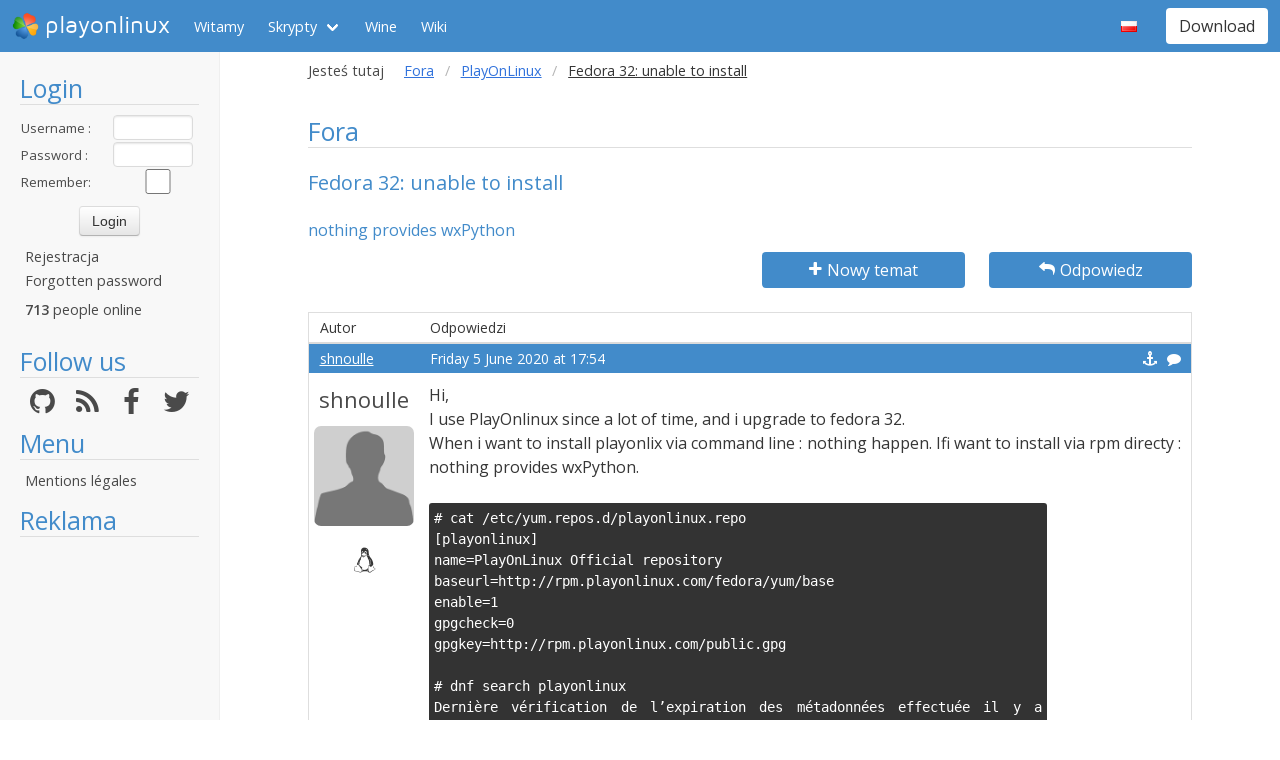

--- FILE ---
content_type: text/html; charset=utf-8
request_url: https://www.playonlinux.com/pl/topic-17151-Fedora_32_unable_to_install.html
body_size: 6570
content:
<!doctype html>
<html lang="pl">
<head>
    <title>Fora        - PlayOnLinux - Run your Windows applications on Linux easily!</title>
            <meta name="keywords"
              content="pol, linux, wine, steam, world, of, warcraft, guild, wars, jouer, gratuit, ubuntu, debian, mandriva, redhat, jeux, playonlinux, play, gentoo, fedora, suse, opensuse, projet, jedi, knight, adademy, half, life, silkroad, diablo, starcraft, forums, tomb, raider, elder, scroll, oblivion, morrowind, facilement, gratuito, free, jugar, foro, facilmente, easily, simply, videojuegos, games, juegos"/>
        <meta name="dc.keywords"
              content="pol, linux, wine, steam, world, of, warcraft, guild, wars, jouer, gratuit, ubuntu, debian, mandriva, redhat, jeux, playonlinux, play, gentoo, fedora, suse, opensuse, projet, jedi, knight, adademy, half, life, silkroad, diablo, starcraft, forums, tomb, raider, elder, scroll, oblivion, morrowind, facilement, gratuito, free, jugar, foro, facilmente, easily, simply, videojuegos, games, juegos"/>
        <meta name="subject" content="Jeux vidéos sous Linux"/>
        <meta name="Classification" content="jouer, linux, wine, facilement"/>
            <meta name="viewport" content="width=device-width, initial-scale=1.0">
    <meta name="description" content="PlayOnLinux will allow you to play your favorite games on Linux easily"/>
    <meta name="author" content="Quentin Pâris"/>
    <meta name="revisit-after" content="1 day"/>
    <meta name="identifier-url" content="https://www.playonlinux.com"/>
    <meta name="publisher" content="Quentin Pâris"/>
    <meta name="Robots" content="all"/>
    <meta name="Rating" content="General"/>
    <meta name="Category" content="Document"/>
    <meta name="Page-topic" content="Document"/>
    <meta name="contactState" content="France"/>
    <meta http-equiv="Content-type" content="text/html;charset=UTF-8"/>
    <meta name="location" content="France, FRANCE"/>
    <meta name="expires" content="never"/>
    <meta name="date-revision-ddmmyyyy" content=""/>
    <meta name="Distribution" content="Global"/>
    <meta name="Audience" content="General"/>
    <meta name="verify-v1" content="YhCHh8OKlW7y6fu1VovKLmGvw3YFnSwhQLyzV/yhGpM="/>
    <meta name="google-site-verification" content="GSvAeRz3qy59QsN-u5yNC2U2keoAOVX75vpLv8KmpfA"/>
        <link rel="icon" type="image/png" href="https://www.playonlinux.com/images/logos/logo32.png"/>
    <link rel="image_src" type="image/jpeg" href="https://www.playonlinux.com/images/logos/logo128.png"/>
    <link href="https://www.playonlinux.com/css/bulma.min.css" rel="stylesheet" type="text/css">
    <link href="https://www.playonlinux.com/css/design.css?" rel="stylesheet" type="text/css"/>
    <link href="https://www.playonlinux.com/css/font-awesome.css" rel="stylesheet" type="text/css"/>


    <link href="https://www.playonlinux.com/pl/rss.xml" title="RSS" type="application/RSS+XML" rel="alternate"/>
    <!-- <link href='//fonts.googleapis.com/css?family=Roboto:400,300,500,100,100italic,300italic,400italic,700,500italic,700italic'
          rel='stylesheet' type='text/css'/>-->

    <link href="https://fonts.googleapis.com/css?family=Open+Sans:400,600,400italic,600italic"
          rel="stylesheet">


    <script>
        var url = "https://www.playonlinux.com";
        var prefixe = "https://www.playonlinux.com/pl";
    </script>

    <script src='/js/ckeditor/ckeditor.js'></script>

    <script src="https://www.playonlinux.com/js/jquery/jquery-2.1.1.min.js"></script>

    <script src="https://www.playonlinux.com/js/design.js"></script>
    <script src="https://www.playonlinux.com/js/ace/ace.js"></script>

    <script src="https://www.playonlinux.com/js/highlighter/shCore.js"></script>
    <script src="https://www.playonlinux.com/js/highlighter/shAutoloader.js"></script>

    <link type="text/css" rel="stylesheet" href="https://www.playonlinux.com/css/highlighter/shCorePOL.css"/>

    
        <!--  -->
    </head>
<body>

<header id="header">
     <nav class="navbar is-primary" aria-label="main navigation">
    <div class="navbar-brand">
        <div class="navbar-item is-hoverable has-dropdown">
            <a href="https://www.playonlinux.com" class="navbar-logo navbar-link is-arrowless">
                <img src="https://www.playonlinux.com/images/logos/logo96.png"
                     alt="playonlinux"/> playonlinux            </a>

            <div class="navbar-dropdown is-hidden-mobile is-hidden-touch">
                <a class="navbar-item" href="http://www.playonlinux.com"><img class="navbar-item-icon"
                                                                              src="https://www.playonlinux.com/images/logos/logo96.png" alt="PlayOnLinux Logo">PlayOnLinux</a>
                <a class="navbar-item" href="http://www.playonmac.com"><img class="navbar-item-icon"
                                                                            src="https://www.playonlinux.com/images/logos/logo96.png" alt="PlayOnMac Logo">PlayOnMac</a>
            </div>
        </div>

        <a role="button" class="navbar-burger burger" aria-label="menu" aria-expanded="false"
           data-target="navbar">
            <span aria-hidden="true"></span>
            <span aria-hidden="true"></span>
            <span aria-hidden="true"></span>
        </a>
    </div>

    <div id="navbar" class="navbar-menu">
        <div class="navbar-start">

            <a href="https://www.playonlinux.com/pl"
               class='navbar-item '>
                Witamy            </a>

            <div class='navbar-item has-dropdown is-hoverable '>
                <a class="navbar-link" href="https://www.playonlinux.com/pl/supported_apps.html">
                    Skrypty                </a>

                <div class="navbar-dropdown is-hidden-touch">
                                            <a class="navbar-item"
                           href="https://www.playonlinux.com/pl/supported_apps-2-0.html">
                            <img class="navbar-item-icon"
                                 src="https://www.playonlinux.com/images/Faenza/categories/22/applications-accessories.png"
                                 alt="accessories"/>

                            Accessories                        </a>
                                                <a class="navbar-item"
                           href="https://www.playonlinux.com/pl/supported_apps-7-0.html">
                            <img class="navbar-item-icon"
                                 src="https://www.playonlinux.com/images/Faenza/categories/22/applications-development.png"
                                 alt="development"/>

                            Development                        </a>
                                                <a class="navbar-item"
                           href="https://www.playonlinux.com/pl/supported_apps-8-0.html">
                            <img class="navbar-item-icon"
                                 src="https://www.playonlinux.com/images/Faenza/categories/22/applications-education.png"
                                 alt="education"/>

                            Education                        </a>
                                                <a class="navbar-item"
                           href="https://www.playonlinux.com/pl/supported_apps-100-0.html">
                            <img class="navbar-item-icon"
                                 src="https://www.playonlinux.com/images/Faenza/categories/22/applications-functions.png"
                                 alt="functions"/>

                            Functions                        </a>
                                                <a class="navbar-item"
                           href="https://www.playonlinux.com/pl/supported_apps-1-0.html">
                            <img class="navbar-item-icon"
                                 src="https://www.playonlinux.com/images/Faenza/categories/22/applications-games.png"
                                 alt="games"/>

                            Games                        </a>
                                                <a class="navbar-item"
                           href="https://www.playonlinux.com/pl/supported_apps-6-0.html">
                            <img class="navbar-item-icon"
                                 src="https://www.playonlinux.com/images/Faenza/categories/22/applications-graphics.png"
                                 alt="graphics"/>

                            Graphics                        </a>
                                                <a class="navbar-item"
                           href="https://www.playonlinux.com/pl/supported_apps-4-0.html">
                            <img class="navbar-item-icon"
                                 src="https://www.playonlinux.com/images/Faenza/categories/22/applications-internet.png"
                                 alt="internet"/>

                            Internet                        </a>
                                                <a class="navbar-item"
                           href="https://www.playonlinux.com/pl/supported_apps-5-0.html">
                            <img class="navbar-item-icon"
                                 src="https://www.playonlinux.com/images/Faenza/categories/22/applications-multimedia.png"
                                 alt="multimedia"/>

                            Multimedia                        </a>
                                                <a class="navbar-item"
                           href="https://www.playonlinux.com/pl/supported_apps-3-0.html">
                            <img class="navbar-item-icon"
                                 src="https://www.playonlinux.com/images/Faenza/categories/22/applications-office.png"
                                 alt="office"/>

                            Office                        </a>
                                                <a class="navbar-item"
                           href="https://www.playonlinux.com/pl/supported_apps-0-0.html">
                            <img class="navbar-item-icon"
                                 src="https://www.playonlinux.com/images/Faenza/categories/22/applications-other.png"
                                 alt="other"/>

                            Other                        </a>
                                                <a class="navbar-item"
                           href="https://www.playonlinux.com/pl/supported_apps-9-0.html">
                            <img class="navbar-item-icon"
                                 src="https://www.playonlinux.com/images/Faenza/categories/22/applications-patches.png"
                                 alt="patches"/>

                            Patches                        </a>
                                        </div>
            </div>

            
	    <a href="/wine" class="navbar-item">Wine</a>
            <a href="http://wiki.playonlinux.com"
               class='navbar-item '>
                Wiki            </a>

            
        </div>

        <div class="navbar-end">
            <div class="navbar-item has-dropdown is-hoverable">
                <div class="navbar-link is-arrowless"><img
                        class="navbar-item-icon"
                        src="https://www.playonlinux.com/images/flags/pl.png"
                        alt="pl"/></div>

                <div class="navbar-dropdown">
                                                    <a class="navbar-item" href="/en/topic-17151-Fedora_32_unable_to_install.html"><img
                                        class="navbar-item-icon"
                                        src="https://www.playonlinux.com/images/flags/en.png"
                                        alt="en"/> </a>
                                                                <a class="navbar-item" href="/fr/topic-17151-Fedora_32_unable_to_install.html"><img
                                        class="navbar-item-icon"
                                        src="https://www.playonlinux.com/images/flags/fr.png"
                                        alt="fr"/> </a>
                                                                <a class="navbar-item" href="/de/topic-17151-Fedora_32_unable_to_install.html"><img
                                        class="navbar-item-icon"
                                        src="https://www.playonlinux.com/images/flags/de.png"
                                        alt="de"/> </a>
                                                                <a class="navbar-item" href="/es/topic-17151-Fedora_32_unable_to_install.html"><img
                                        class="navbar-item-icon"
                                        src="https://www.playonlinux.com/images/flags/es.png"
                                        alt="es"/> </a>
                                                                <a class="navbar-item" href="/ru/topic-17151-Fedora_32_unable_to_install.html"><img
                                        class="navbar-item-icon"
                                        src="https://www.playonlinux.com/images/flags/ru.png"
                                        alt="ru"/> </a>
                                                                <a class="navbar-item" href="/sv/topic-17151-Fedora_32_unable_to_install.html"><img
                                        class="navbar-item-icon"
                                        src="https://www.playonlinux.com/images/flags/sv.png"
                                        alt="sv"/> </a>
                                                                <a class="navbar-item" href="/nl/topic-17151-Fedora_32_unable_to_install.html"><img
                                        class="navbar-item-icon"
                                        src="https://www.playonlinux.com/images/flags/nl.png"
                                        alt="nl"/> </a>
                                                </div>
            </div>

            <div class="navbar-item">
                <div class="buttons">
                    <a href="https://www.playonlinux.com/pl/download.html"
                       class='button is-primary '>
                        Download                    </a>
                </div>
            </div>
        </div>
    </div>
</nav>


</header>
<aside class="aside-menu">
        <h1>Login</h1>

<div class='login'>
            <form action="https://www.playonlinux.com/membre/login.php" method="post">
            <div class="login_texte">Username :</div>
            <div class="login_contenu"><input type="text" class="champ_petit input" name="login"/></div>
            <div class="espace"></div>
            <div class="login_texte">Password :</div>
            <div class="login_contenu"><input type="password" class="champ_petit input" name="passwd"/></div>
            <div class="espace"></div>
            <div class="login_texte">Remember:</div>
            <div class="login_contenu remember"><input type="checkbox" name="auto" value="1"/></div>
            <div class="espace"></div>
            <input type="hidden" name="referer" value="/pl/topic-17151-Fedora_32_unable_to_install.html"/>
            <div class="boutton_login"><input type="submit" value="Login"
                                              class="btn btn-default"/></div>
        </form>
        <ul class='menu'>
            <li><a href="https://www.playonlinux.com/pl/register.html">Rejestracja</a></li>
            <li><a href="https://www.playonlinux.com/pl/reset.html">Forgotten password</a></li>
        </ul>
        
        <p class='online'>
            <b>713</b>  people online        </p>
    </div>

<h1>Follow us</h1>
<div class="columns is-mobile has-text-centered is-gapless is-marginless">
    <div class="column">
        <a href="https://github.com/PhoenicisOrg/">
            <i class="fa fa-github fa-2x" aria-hidden="true"></i>
        </a>
    </div>

    <div class="column">
        <a href="https://www.playonlinux.com/pl/rss.xml">
            <i class="fa fa-rss fa-2x" aria-hidden="true"></i>
        </a>
    </div>

    <div class="column">
        <a href="http://facebook.com/playonlinux/">
            <i class="fa fa-facebook fa-2x" aria-hidden="true"></i>
        </a>
    </div>

    <div class="column">
        <a href="http://twitter.com/PlayOnLinux">
            <i class="fa fa-twitter fa-2x" aria-hidden="true"></i>
        </a>
    </div>
</div>

    <h1>Menu</h1>
    <ul class="menu">
        <li><a href="/legal.html">Mentions légales</a></li>
    </ul> 



    <h1>Reklama</h1>
    <div class='login'></div>
    <p id="ads">

                
                    <script async
                    src="https://pagead2.googlesyndication.com/pagead/js/adsbygoogle.js"></script>
            <!-- 160x600, droite -->
            <ins class="adsbygoogle"
                 style="display:block"
                 data-ad-client="ca-pub-3469449563864685"
                 data-ad-slot="8995026268"
                 data-ad-format="auto"
                 data-full-width-responsive="true"></ins>
            <script>
                (adsbygoogle = window.adsbygoogle || []).push({});
            </script>


    </p>




    <script>$(window).load(function () {
            null == document.getElementsByTagName("iframe").item(ga.length - 1) && $("div.login:last").html(""); // <div style='padding-top:82px;  padding-right:5px; width:160px; font-size:18px; background-color:#666; color:#FFF;  font-family:Maven Pro,century gothic, arial, helvetica, sans serif;padding-left:5px; text-align:center ;  border-radius:7px; height:600px;margin-left:5px;border:1px solid #666666;'>Advertising seems to be blocked by your browser.<br /><br /><span style='font-size:12px'>It is fine, but please keep in mind that advertising helps us to host the project.</span></div>")
        });</script>
        <h1>Partnerzy</h1>
    <p><a href="http://www.jeuxlinux.fr" target="_blank"><img src="https://www.playonlinux.com/images/logo_jeuxlinux.png"
                                                              alt="Jeux linux"/></a></p>
    <p><a href="http://www.linuxpedia.fr" target="_blank"><img src="https://www.playonlinux.com/images/ban-LP.png"
                                                               alt="Linux-pedia"/></a></p>
    <!-- <p><a href="http://www.wine-reviews.net/" target="_blank"><img src="https://www.playonlinux.com/images/winereview.png" alt="Wine-Review" /></a></p> -->
    </aside>

<main id="page">
    <section class="section is-small">
        <div class="container is-fluid">
            <div class="columns is-gapless is-mobile">
    <div class="column is-narrow is-hidden-mobile">
        Jesteś tutaj    </div>
    <div class="column">
        <nav class="breadcrumb" aria-label="breadcrumbs">
            <ul>

                <li><a href='https://www.playonlinux.com/pl/forums.html'>Fora</a></li><li><a href='https://www.playonlinux.com/pl/forum-68.html'>PlayOnLinux</a></li><li class='is-active'><a>Fedora 32: unable to install</a></li>
            </ul>
        </nav>

    </div>
</div><h1>Fora</h1>
<h2>Fedora 32: unable to install</h2>
<h3>nothing provides wxPython</h3>
    <div class="columns">
        <div class="column">

        </div>
        <div class="column is-3">
            <a class='button is-primary is-fullwidth'
               href="https://www.playonlinux.com/pl/newtopic-68.html"><i
                        class='fa fa-plus'></i> Nowy temat</a>
        </div>

                    <div class="column is-3">
                <a href="https://www.playonlinux.com/pl/reply-17151.html"
                   class='button is-primary  is-fullwidth'><i class='fa fa-mail-reply'></i> Odpowiedz</a>
            </div>
            </div>

    <table class="table is-fullwidth">
        <thead class="head_blanc">
        <tr>
            <td>Autor</td>
            <td>Odpowiedzi</td>
        </tr>
        </thead>
                <tbody>
                        <tr>
		    <td class="grisclair"><a href='https://www.playonlinux.com/pl/profil-2209.html' class='' target='_top'>shnoulle</a>                   </td>
                    <td class="grisclair">Friday 5 June 2020 at 17:54                        <a class='message_action' href='https://www.playonlinux.com/pl/quote-17151-66411.html'><i class='fa fa-comment'></i></a>                        <a class='message_action' href='#m66411'
                           id='m66411'><i class='fa fa-anchor'></i></a>
                    </td>
                </tr>
                <tr>
                    <td class="rang"><a href='https://www.playonlinux.com/pl/profil-2209.html' class='bigLink' target='_top'>shnoulle</a><img src="https://www.playonlinux.com/images/anonymous.png" alt="Anonymous" class="avatar"/><br />    <p class='site'>
        <i class='fa fa-linux site'></i>    </p>
    </td>
                    <td class="message">
                        <div class="boite_message"><p>Hi,</p>

<p>I use PlayOnlinux since a lot of time, and i upgrade to fedora 32.</p>

<p>When i want to install playonlix via command line : nothing happen. Ifi want to install via rpm directy : nothing provides wxPython.</p>

<p> </p>

<pre class="code console">
# cat /etc/yum.repos.d/playonlinux.repo
[playonlinux]
name=PlayOnLinux Official repository
baseurl=http://rpm.playonlinux.com/fedora/yum/base
enable=1
gpgcheck=0
gpgkey=http://rpm.playonlinux.com/public.gpg

# dnf search playonlinux
Dernière vérification de l’expiration des métadonnées effectuée il y a 2:08:08 le ven. 05 juin 2020 15:38:46.
=============================================================================================== Nom &amp; Résumé correspond à : playonlinux ================================================================================================
playonlinux.noarch : PlayOnLinux is a front-end for wine. It permits you to install Windows Games and softwares on Linux.
playonlinux-yum.noarch : PlayOnLinux package to add repo file to get PlayOnLinux

# dnf install playonlinux
Dernière vérification de l’expiration des métadonnées effectuée il y a 2:08:21 le ven. 05 juin 2020 15:38:46.
Dépendances résolues.
Rien à faire.
Terminé !

# dnf remove playonlinux
Aucune correspondance pour le paramètre: playonlinux
Aucun paquet marqué pour suppression.
Dépendances résolues.
Rien à faire.
Terminé !</pre>

<p> </p>

<p>Repo seems broken for dnf, let's try with rpm :</p>

<pre class="code console">
# dnf install http://rpm.playonlinux.com/fedora/yum/base/PlayOnLinux_4.3.4.rpm
Dernière vérification de l’expiration des métadonnées effectuée il y a 2:09:24 le ven. 05 juin 2020 15:38:46.
PlayOnLinux_4.3.4.rpm                                                                                                                                                                                   650 kB/s | 3.0 MB     00:04    
Erreur :
 Problème: conflicting requests
  - nothing provides wxPython needed by playonlinux-4.3.4-fedora0.noarch
(essayez d’ajouter « --skip-broken » pour ignorer les paquets non installables)</pre>

<p>There is a way ?</p>

<p>Something to test</p>

<pre class="code console">
# dnf search wxPython
Dernière vérification de l’expiration des métadonnées effectuée il y a 2:09:46 le ven. 05 juin 2020 15:38:46.
================================================================================================= Nom &amp; Résumé correspond à : wxPython =================================================================================================
python-wxpython4-doc.noarch : Documentation and samples for wxPython
python3-wxpython4.x86_64 : New implementation of wxPython, a GUI toolkit for Python
python3-wxpython4-media.x86_64 : New implementation of wxPython, a GUI toolkit for Python (media module)
python3-wxpython4-webview.x86_64 : New implementation of wxPython, a GUI toolkit for Python (webview module)</pre>

<p> </p>

<p>Thansk you :)</p>
                                                    </div>
                    </td>
                </tr>
                                <tr>
		    <td class="grisclair"><a href='https://www.playonlinux.com/pl/profil-2209.html' class='' target='_top'>shnoulle</a>                   </td>
                    <td class="grisclair">Monday 8 June 2020 at 8:17                        <a class='message_action' href='https://www.playonlinux.com/pl/quote-17151-66426.html'><i class='fa fa-comment'></i></a>                        <a class='message_action' href='#m66426'
                           id='m66426'><i class='fa fa-anchor'></i></a>
                    </td>
                </tr>
                <tr>
                    <td class="rang"><a href='https://www.playonlinux.com/pl/profil-2209.html' class='bigLink' target='_top'>shnoulle</a><img src="https://www.playonlinux.com/images/anonymous.png" alt="Anonymous" class="avatar"/><br />    <p class='site'>
        <i class='fa fa-linux site'></i>    </p>
    </td>
                    <td class="message">
                        <div class="boite_message"><p>Bon,</p>

<p>C'est passé avec</p>

<pre class="code console">
$ sudo dnf copr enable sassam/wxPython</pre>

<p> </p>
                                                    </div>
                    </td>
                </tr>
                                <tr>
		    <td class="grisclair"><a href='https://www.playonlinux.com/pl/profil-80415.html' class='' target='_top'>Dadu042</a>                   </td>
                    <td class="grisclair">Monday 8 June 2020 at 20:43                        <a class='message_action' href='https://www.playonlinux.com/pl/quote-17151-66430.html'><i class='fa fa-comment'></i></a>                        <a class='message_action' href='#m66430'
                           id='m66430'><i class='fa fa-anchor'></i></a>
                    </td>
                </tr>
                <tr>
                    <td class="rang"><a href='https://www.playonlinux.com/pl/profil-80415.html' class='bigLink' target='_top'>Dadu042</a><img src="http://3430.online.fr/forums/myAvatar_2020-03_beard.jpg" alt=""  class="avatar"/><br />        <!-- <div class='rank moderator'>Moderator</div> -->
            <p class='site'>
        <i class='fa fa-linux site'></i>    </p>
    </td>
                    <td class="message">
                        <div class="boite_message"><p>Merci pour l'info.</p>
                                                    </div>
                    </td>
                </tr>
                                <tr>
		    <td class="grisclair"><a href='https://www.playonlinux.com/pl/profil-2209.html' class='' target='_top'>shnoulle</a>                   </td>
                    <td class="grisclair">Wednesday 10 June 2020 at 7:47                        <a class='message_action' href='https://www.playonlinux.com/pl/quote-17151-66437.html'><i class='fa fa-comment'></i></a>                        <a class='message_action' href='#m66437'
                           id='m66437'><i class='fa fa-anchor'></i></a>
                    </td>
                </tr>
                <tr>
                    <td class="rang"><a href='https://www.playonlinux.com/pl/profil-2209.html' class='bigLink' target='_top'>shnoulle</a><img src="https://www.playonlinux.com/images/anonymous.png" alt="Anonymous" class="avatar"/><br />    <p class='site'>
        <i class='fa fa-linux site'></i>    </p>
    </td>
                    <td class="message">
                        <div class="boite_message"><p>Un truc bizarre : <a href="https://forums.fedora-fr.org/viewtopic.php?pid=610596">dnf upgrade : suppression de paquet dépendant (commandline et copr)</a></p>

<p>A suivre …</p>
                                                    </div>
                    </td>
                </tr>
                                <tr>
		    <td class="grisclair"><a href='https://www.playonlinux.com/pl/profil-58367.html' class='' target='_top'>vlad34</a>                   </td>
                    <td class="grisclair">Saturday 13 June 2020 at 20:54                        <a class='message_action' href='https://www.playonlinux.com/pl/quote-17151-66447.html'><i class='fa fa-comment'></i></a>                        <a class='message_action' href='#m66447'
                           id='m66447'><i class='fa fa-anchor'></i></a>
                    </td>
                </tr>
                <tr>
                    <td class="rang"><a href='https://www.playonlinux.com/pl/profil-58367.html' class='bigLink' target='_top'>vlad34</a><img src="https://www.playonlinux.com/images/anonymous.png" alt="Anonymous" class="avatar"/><br />    <p class='site'>
        <i class='fa fa-linux site'></i>    </p>
    </td>
                    <td class="message">
                        <div class="boite_message"><p>Bonjour, exactement le même problème, je viens de passer 2h à chercher pourquoi :/ .<br /><br />
Mise à niveau aujourd'hui de fedora 31 vers fedora 32 et lors de la mise à niveau il a supprimé wxPython qui est impossible à réinstaller autrement que par la méthode fourni par shnoulle (merci au passage ;) ) .<br /><br />
Y a-t-il un correctif de prévu pour remédier au dysfonctionnement? ^^ , merci d'avance.<br /><br />
Bonne soirée.</p>
                                                    </div>
                    </td>
                </tr>
                                <tr>
		    <td class="grisclair"><a href='https://www.playonlinux.com/pl/profil-80415.html' class='' target='_top'>Dadu042</a>                   </td>
                    <td class="grisclair">Saturday 13 June 2020 at 23:49                        <a class='message_action' href='https://www.playonlinux.com/pl/quote-17151-66448.html'><i class='fa fa-comment'></i></a>                        <a class='message_action' href='#m66448'
                           id='m66448'><i class='fa fa-anchor'></i></a>
                    </td>
                </tr>
                <tr>
                    <td class="rang"><a href='https://www.playonlinux.com/pl/profil-80415.html' class='bigLink' target='_top'>Dadu042</a><img src="http://3430.online.fr/forums/myAvatar_2020-03_beard.jpg" alt=""  class="avatar"/><br />        <!-- <div class='rank moderator'>Moderator</div> -->
            <p class='site'>
        <i class='fa fa-linux site'></i>    </p>
    </td>
                    <td class="message">
                        <div class="boite_message"><p>&gt; Y a-t-il un correctif de prévu pour remédier au dysfonctionnement? ^^ , merci d'avance.</p>

<p>Hélas trop peu de <a href="https://github.com/PlayOnLinux/POL-POM-4/commits/master">contributions (programmeurs) au code de POL v4</a> ces derniers mois.</p>
                                                    </div>
                    </td>
                </tr>
                        </tbody>
    </table>
    <table class="endtopic">
        <tr>
            <td class="endtopictd">
                            </td>
        </tr>
    </table>
        <table class="bouton">
        <tr>
            <td class="bouton">
                <div class="organisation">Jesteś tutaj: <a
                            href="https://www.playonlinux.com/pl/forums.html">Index</a> > <a
                            href="https://www.playonlinux.com/pl/forum-68.html">PlayOnLinux</a> &gt;
                    <a href="https://www.playonlinux.com/pl/topic-17151.html">Fedora 32: unable to install</a>
                </div>
            </td>
        </tr>
    </table>

	<p class="dmca"><i>This site allows content generated by members, and we promptly remove any content that infringes copyright according to our Terms of Service. To report copyright infringement, please send a notice to dmca<script>document.write("@pla");</script>yonlinux.com</i></p>

</div>
</section>
</main>

    <script>
    var ga;
    if ($.cookie("cookieconsent_status") !== "deny") {
        (function (i, s, o, g, r, a, m) {
            i['GoogleAnalyticsObject'] = r;
            i[r] = i[r] || function () {
                (i[r].q = i[r].q || []).push(arguments)
            }, i[r].l = 1 * new Date();
            a = s.createElement(o),
                m = s.getElementsByTagName(o)[0];
            a.async = 0;
            a.src = g;
            m.parentNode.insertBefore(a, m)
        })(window, document, 'script', '//www.google-analytics.com/analytics.js', 'ga');
        ga('create', 'UA-7841956-1', 'auto');
        ga('require', 'displayfeatures');
        ga('send', 'pageview');
    } else {
        ga = [0];
    }

</script>


<!-- 0.1765 --></body>
</html>


--- FILE ---
content_type: text/html; charset=utf-8
request_url: https://www.google.com/recaptcha/api2/aframe
body_size: 268
content:
<!DOCTYPE HTML><html><head><meta http-equiv="content-type" content="text/html; charset=UTF-8"></head><body><script nonce="bKiMFfp6DuWM1g32H8MOZw">/** Anti-fraud and anti-abuse applications only. See google.com/recaptcha */ try{var clients={'sodar':'https://pagead2.googlesyndication.com/pagead/sodar?'};window.addEventListener("message",function(a){try{if(a.source===window.parent){var b=JSON.parse(a.data);var c=clients[b['id']];if(c){var d=document.createElement('img');d.src=c+b['params']+'&rc='+(localStorage.getItem("rc::a")?sessionStorage.getItem("rc::b"):"");window.document.body.appendChild(d);sessionStorage.setItem("rc::e",parseInt(sessionStorage.getItem("rc::e")||0)+1);localStorage.setItem("rc::h",'1768944785017');}}}catch(b){}});window.parent.postMessage("_grecaptcha_ready", "*");}catch(b){}</script></body></html>